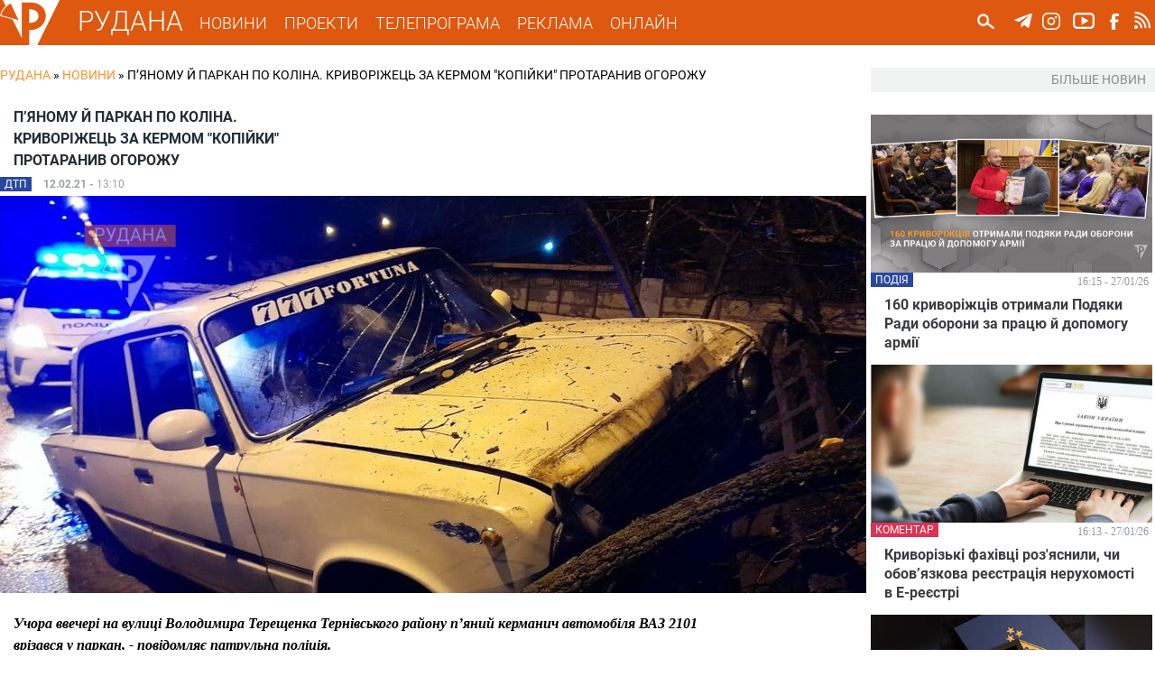

--- FILE ---
content_type: text/html; charset=utf-8
request_url: https://rudana.com.ua/news/pyanomu-y-parkan-po-kolina-kryvorizhec-za-kermom-kopiyky-protaranyv-ogorozhu
body_size: 11712
content:
<!DOCTYPE html PUBLIC "-//W3C//DTD XHTML+RDFa 1.0//EN"
  "http://www.w3.org/MarkUp/DTD/xhtml-rdfa-1.dtd">
<html xmlns="http://www.w3.org/1999/xhtml" xml:lang="uk" version="XHTML+RDFa 1.0" dir="ltr"
  xmlns:og="http://ogp.me/ns#"
  xmlns:content="http://purl.org/rss/1.0/modules/content/"
  xmlns:dc="http://purl.org/dc/terms/"
  xmlns:foaf="http://xmlns.com/foaf/0.1/"
  xmlns:rdfs="http://www.w3.org/2000/01/rdf-schema#"
  xmlns:sioc="http://rdfs.org/sioc/ns#"
  xmlns:sioct="http://rdfs.org/sioc/types#"
  xmlns:skos="http://www.w3.org/2004/02/skos/core#"
  xmlns:xsd="http://www.w3.org/2001/XMLSchema#">

<head profile="http://www.w3.org/1999/xhtml/vocab">
  <!--[if IE]><![endif]-->
<meta charset="utf-8" />
<meta name="viewport" content="width=device-width" />
<meta name="description" content="Учора ввечері на вулиці Володимира Терещенка Тернівського району п’яний керманич автомобіля ВАЗ 2101 врізався у паркан, - повідомляє патрульна поліція." />
<meta name="robots" content="follow, index" />
<meta name="keywords" content="Новини Кривого Рогу, ТРК Рудана, Рудана Кривий Ріг, Останні новини, Новости Кривого Рога, Кривой Рог, Телекомпания Рудана, События Кривого Рога, Новостные сюжеты" />
<meta name="news_keywords" content="Новини Кривого Рогу, ТРК Рудана, Рудана Кривий Ріг, Останні новини, Новости Кривого Рога, Кривой Рог, Телекомпания Рудана, События Кривого Рога, Новостные сюжеты" />
<meta name="rating" content="general" />
<link rel="image_src" href="https://rudana.com.ua/sites/default/files/styles/news_picture/public/news_images/149296000_3671702446258389_6206817159917323689_o.jpg" />
<link rel="canonical" href="https://rudana.com.ua/news/pyanomu-y-parkan-po-kolina-kryvorizhec-za-kermom-kopiyky-protaranyv-ogorozhu" />
<link rel="shortlink" href="https://rudana.com.ua/node/26796" />
<meta http-equiv="content-language" content="uk_UA" />
<meta name="geo.region" content="UA" />
<meta property="og:site_name" content="РУДАНА" />
<meta property="og:type" content="article" />
<meta property="og:title" content="П’яному й паркан по коліна. Криворіжець за кермом &quot;копійки&quot; протаранив огорожу" />
<meta property="og:url" content="https://rudana.com.ua/node/26796" />
<meta property="og:image" content="https://rudana.com.ua/sites/default/files/styles/news_picture/public/news_images/149296000_3671702446258389_6206817159917323689_o.jpg" />
<meta property="og:description" content="Учора ввечері на вулиці Володимира Терещенка Тернівського району п’яний керманич автомобіля ВАЗ 2101 врізався у паркан, - повідомляє патрульна поліція." />
<meta property="og:image:url" content="https://rudana.com.ua/sites/default/files/styles/news_picture/public/news_images/149296000_3671702446258389_6206817159917323689_o.jpg" />
<meta property="og:updated_time" content="2021-02-12T13:37:17+02:00" />
<meta property="og:image:secure_url" content="https://rudana.com.ua/sites/default/files/styles/news_picture/public/news_images/149296000_3671702446258389_6206817159917323689_o.jpg" />
<meta property="og:image:type" content="image/jpeg" />
<meta property="og:locality" content="uk_UA" />
<meta property="og:region" content="Dnipro" />
<meta property="og:country_name" content="Ukraine" />
<meta property="og:locale" content="uk_UA" />
<meta property="article:tag" content="11 лютого" />
<meta property="article:tag" content="на вулиці Володимира Терещенка" />
<meta property="article:tag" content="тернівський район" />
<meta property="article:tag" content="п’яний керманич" />
<meta property="article:tag" content="автомобіль ВАЗ 2101" />
<meta property="article:tag" content="врізався у паркан" />
<meta property="article:tag" content="Патрульна поліція" />
<meta property="article:tag" content="пьяный водитель" />
<meta property="article:tag" content="врезался в забор" />
<meta property="article:published_time" content="2021-02-12T13:10:01+02:00" />
<meta property="article:modified_time" content="2021-02-12T13:37:17+02:00" />
<meta name="dcterms.subject" content="11 лютого, на вулиці Володимира Терещенка, тернівський район, п’яний керманич, автомобіль ВАЗ 2101, врізався у паркан, Патрульна поліція, пьяный водитель, врезался в забор" />
<meta name="dcterms.title" content="П’яному й паркан по коліна. Криворіжець за кермом &quot;копійки&quot; протаранив огорожу" />
<meta name="dcterms.description" content="Учора ввечері на вулиці Володимира Терещенка Тернівського району п’яний керманич автомобіля ВАЗ 2101 врізався у паркан, - повідомляє патрульна поліція." />
<meta name="dcterms.date" content="2021-02-12T13:10+02:00" />
<meta name="dcterms.type" content="Text" />
<meta name="dcterms.format" content="text/html" />
<meta property="video:tag" content="11 лютого" />
<meta property="video:tag" content="на вулиці Володимира Терещенка" />
<meta property="video:tag" content="тернівський район" />
<meta property="video:tag" content="п’яний керманич" />
<meta property="video:tag" content="автомобіль ВАЗ 2101" />
<meta property="video:tag" content="врізався у паркан" />
<meta property="video:tag" content="Патрульна поліція" />
<meta property="video:tag" content="пьяный водитель" />
<meta property="video:tag" content="врезался в забор" />
<meta name="dcterms.identifier" content="https://rudana.com.ua/news/pyanomu-y-parkan-po-kolina-kryvorizhec-za-kermom-kopiyky-protaranyv-ogorozhu" />
<meta name="dcterms.language" content="uk" />
<link rel="shortcut icon" href="https://rudana.com.ua/sites/all/themes/rudana/favicon.ico" type="image/vnd.microsoft.icon" />
<link rel="icon" href="https://rudana.com.ua/sites/all/themes/rudana/rudana16.ico" sizes="16x16" />
<link rel="icon" href="https://rudana.com.ua/sites/all/themes/rudana/rudana32.ico" sizes="32x32" />
<link rel="icon" href="https://rudana.com.ua/sites/all/themes/rudana/rudana96.ico" sizes="96x96" />
<link rel="icon" href="https://rudana.com.ua/sites/all/themes/rudana/rudana192.ico" sizes="192x192" />
  <title>П’яному й паркан по коліна. Криворіжець за кермом "копійки" протаранив огорожу | РУДАНА</title>
  <link type="text/css" rel="stylesheet" href="/sites/default/files/advagg_css/css__0vXAx-feVddr7HAKcw_eL2St9HFeF7SD92eZDde8kcU__s-1OE2CnGqiH_0iCbx2_wodTbAMsdDSJafRqpvjtq7s__wagvfALrN7EbLh7y08yZjSHRR-kXj1onxaZisRWFxQI.css" media="all" />
<link type="text/css" rel="stylesheet" href="/sites/default/files/advagg_css/css__VPDFkXCOaYPfabMms8snDW8QpZ1wGr0NTwPIY9YVDyY__XI5-1t_4pBuxYW0uhM4cMqDcy681MfY07NVNsMTHS5g__wagvfALrN7EbLh7y08yZjSHRR-kXj1onxaZisRWFxQI.css" media="all" />
  <script src="/sites/default/files/advagg_js/js__2nu-f_-MK33dRIQaWIdLP84wUiGzIZwBgGaMto4f2kY__2pkqXjBO9pMF06nUvX11DkMECNCM7M-5Qm_bWm0bC9k__wagvfALrN7EbLh7y08yZjSHRR-kXj1onxaZisRWFxQI.js"></script>
<script src="/sites/default/files/advagg_js/js__MhTLPYUQdRSYGRlbqlgLWPGP67bCrYJ1oEUFf6KcNtk__zTSSa451c9xk7jJ8lg7qiSGl4J8eges-5fnGP9ud6CY__wagvfALrN7EbLh7y08yZjSHRR-kXj1onxaZisRWFxQI.js"></script>
<script src="/sites/default/files/advagg_js/js__rw06c1FohaaiTYhVKbOk9aPZeIut8tTFCkPdbOx46W0__eWjzi9dWZYnICyVzpqBff5bqVxtinZM6ddNmRudSRjA__wagvfALrN7EbLh7y08yZjSHRR-kXj1onxaZisRWFxQI.js"></script>
<script src="/sites/default/files/advagg_js/js__1Cc1251YyX0erOfZlB298rJtxp7GvwPb-sOsAIhY8qo__UKaYaoYXviDXVE5PB61cHui5PXDsOKCgAaJuwKafHnU__wagvfALrN7EbLh7y08yZjSHRR-kXj1onxaZisRWFxQI.js"></script>
<script src="/sites/default/files/advagg_js/js__4ewcecLcGb4hHf31rc_sTTC_9LCdNlnmwTk8aFpfMX8__7W0an4_WSQXG1Cn8spZyrDdX0e_ZmTwr_ukhpOKfe0c__wagvfALrN7EbLh7y08yZjSHRR-kXj1onxaZisRWFxQI.js"></script>
<script>
<!--//--><![CDATA[//><!--
jQuery.extend(Drupal.settings, {"basePath":"\/","pathPrefix":"","setHasJsCookie":0,"ajaxPageState":{"theme":"rudana","theme_token":"m3RGuLVGLQi7WX6gpzN_IQgTbvQR0W25SOWYZvrSCcM","jquery_version":"1.10","css":{"modules\/system\/system.base.css":1,"modules\/system\/system.menus.css":1,"modules\/system\/system.messages.css":1,"modules\/system\/system.theme.css":1,"misc\/ui\/jquery.ui.core.css":1,"misc\/ui\/jquery.ui.theme.css":1,"sites\/all\/modules\/views_slideshow\/views_slideshow.css":1,"modules\/comment\/comment.css":1,"sites\/all\/modules\/date\/date_api\/date.css":1,"sites\/all\/modules\/date\/date_popup\/themes\/datepicker.1.7.css":1,"sites\/all\/modules\/date\/date_repeat_field\/date_repeat_field.css":1,"modules\/field\/theme\/field.css":1,"modules\/node\/node.css":1,"modules\/user\/user.css":1,"sites\/all\/modules\/views\/css\/views.css":1,"sites\/all\/modules\/ckeditor\/css\/ckeditor.css":1,"sites\/all\/modules\/colorbox\/styles\/plain\/colorbox_style.css":1,"sites\/all\/modules\/ctools\/css\/ctools.css":1,"sites\/all\/modules\/ctools\/css\/modal.css":1,"sites\/all\/modules\/modal_forms\/css\/modal_forms_popup.css":1,"sites\/all\/libraries\/jscrollpane\/jquery.jscrollpane.css":1,"sites\/all\/modules\/views_slideshow\/views_slideshow_controls_text.css":1,"sites\/all\/modules\/views_slideshow\/contrib\/views_slideshow_cycle\/views_slideshow_cycle.css":1,"sites\/all\/modules\/responsive_menus\/styles\/meanMenu\/meanmenu.min.css":1,"sites\/all\/modules\/ajax_loader\/css\/throbber-general.css":1,"sites\/all\/modules\/ajax_loader\/css\/double-bounce.css":1,"sites\/all\/themes\/rudana\/style.css":1,"sites\/all\/themes\/rudana\/media.css":1},"js":{"sites\/all\/modules\/views_infinite_scroll\/views-infinite-scroll.js":1,"sites\/all\/modules\/ajax_loader\/js\/ajax-loader.js":1,"sites\/all\/modules\/jquery_update\/replace\/jquery\/1.10\/jquery.min.js":1,"misc\/jquery-extend-3.4.0.js":1,"misc\/jquery-html-prefilter-3.5.0-backport.js":1,"misc\/jquery.once.js":1,"misc\/drupal.js":1,"sites\/all\/modules\/jquery_update\/replace\/ui\/ui\/minified\/jquery.ui.core.min.js":1,"sites\/all\/modules\/jquery_update\/replace\/ui\/external\/jquery.cookie.js":1,"sites\/all\/modules\/jquery_update\/replace\/misc\/jquery.form.min.js":1,"sites\/all\/modules\/views_slideshow\/js\/views_slideshow.js":1,"misc\/ajax.js":1,"sites\/all\/modules\/jquery_update\/js\/jquery_update.js":1,"public:\/\/languages\/uk_DSNbSZxJ3XPuVhDTfkW_-tX7-FaRHwyoCCs6ZQHYnFU.js":1,"sites\/all\/libraries\/colorbox\/jquery.colorbox-min.js":1,"sites\/all\/modules\/colorbox\/js\/colorbox.js":1,"sites\/all\/modules\/colorbox\/styles\/plain\/colorbox_style.js":1,"misc\/progress.js":1,"sites\/all\/modules\/ctools\/js\/modal.js":1,"sites\/all\/modules\/modal_forms\/js\/modal_forms_popup.js":1,"sites\/all\/libraries\/jscrollpane\/jquery.mousewheel.js":1,"sites\/all\/libraries\/jscrollpane\/mwheelIntent.js":1,"sites\/all\/libraries\/jscrollpane\/jquery.jscrollpane.min.js":1,"sites\/all\/modules\/scrollbar\/scrollbar.js":1,"sites\/all\/modules\/views\/js\/base.js":1,"sites\/all\/libraries\/jquery.cycle\/jquery.cycle.all.js":1,"sites\/all\/modules\/views_slideshow\/contrib\/views_slideshow_cycle\/js\/views_slideshow_cycle.js":1,"sites\/all\/modules\/disqus\/disqus.js":1,"sites\/all\/modules\/views\/js\/ajax_view.js":1,"sites\/all\/modules\/responsive_menus\/styles\/meanMenu\/jquery.meanmenu.min.js":1,"sites\/all\/modules\/responsive_menus\/styles\/meanMenu\/responsive_menus_mean_menu.js":1,"sites\/all\/themes\/rudana\/js\/custom.js":1}},"colorbox":{"transition":"none","speed":"350","opacity":"0.85","slideshow":false,"slideshowAuto":true,"slideshowSpeed":"2500","slideshowStart":"start slideshow","slideshowStop":"stop slideshow","current":"{current} \u0437 {total}","previous":"\u00ab \u041f\u043e\u043f\u0435\u0440\u0435\u0434\u043d\u0454","next":"\u041d\u0430\u0441\u0442\u0443\u043f\u043d\u0435 \u00bb","close":"\u0417\u0430\u043a\u0440\u0438\u0442\u0438","overlayClose":true,"returnFocus":true,"maxWidth":"98%","maxHeight":"98%","initialWidth":"300","initialHeight":"250","fixed":true,"scrolling":true,"mobiledetect":true,"mobiledevicewidth":"880px","file_public_path":"\/sites\/default\/files","specificPagesDefaultValue":"admin*\nimagebrowser*\nimg_assist*\nimce*\nnode\/add\/*\nnode\/*\/edit\nprint\/*\nprintpdf\/*\nsystem\/ajax\nsystem\/ajax\/*"},"CToolsModal":{"loadingText":"\u0417\u0430\u0432\u0430\u043d\u0442\u0430\u0436\u0435\u043d\u043d\u044f...","closeText":"Close Window","closeImage":"\u003Cimg typeof=\u0022foaf:Image\u0022 src=\u0022https:\/\/rudana.com.ua\/sites\/all\/modules\/ctools\/images\/icon-close-window.png\u0022 alt=\u0022Close window\u0022 title=\u0022Close window\u0022 \/\u003E","throbber":"\u003Cimg typeof=\u0022foaf:Image\u0022 src=\u0022https:\/\/rudana.com.ua\/sites\/all\/modules\/ctools\/images\/throbber.gif\u0022 alt=\u0022\u0417\u0430\u0432\u0430\u043d\u0442\u0430\u0436\u0435\u043d\u043d\u044f\u0022 title=\u0022\u0417\u0430\u0432\u0430\u043d\u0442\u0430\u0436\u0435\u043d\u043d\u044f...\u0022 \/\u003E"},"modal-popup-small":{"modalSize":{"type":"fixed","width":300,"height":300},"modalOptions":{"opacity":0.5,"background":"#FFF"},"animation":"fadeIn","modalTheme":"ModalFormsPopup","throbber":"\u003Cimg typeof=\u0022foaf:Image\u0022 src=\u0022https:\/\/rudana.com.ua\/sites\/all\/modules\/modal_forms\/images\/loading_animation.gif\u0022 alt=\u0022\u0417\u0430\u0432\u0430\u043d\u0442\u0430\u0436\u0435\u043d\u043d\u044f...\u0022 title=\u0022\u0417\u0430\u0432\u0430\u043d\u0442\u0430\u0436\u0435\u043d\u043d\u044f\u0022 \/\u003E","closeText":"\u0417\u0430\u043a\u0440\u0438\u0442\u0438"},"modal-popup-medium":{"modalSize":{"type":"fixed","width":480,"height":800},"modalOptions":{"opacity":0.5,"background":"#FFF"},"animation":"fadeIn","modalTheme":"ModalFormsPopup","throbber":"\u003Cimg typeof=\u0022foaf:Image\u0022 src=\u0022https:\/\/rudana.com.ua\/sites\/all\/modules\/modal_forms\/images\/loading_animation.gif\u0022 alt=\u0022\u0417\u0430\u0432\u0430\u043d\u0442\u0430\u0436\u0435\u043d\u043d\u044f...\u0022 title=\u0022\u0417\u0430\u0432\u0430\u043d\u0442\u0430\u0436\u0435\u043d\u043d\u044f\u0022 \/\u003E","closeText":"\u0417\u0430\u043a\u0440\u0438\u0442\u0438"},"modal-popup-large":{"modalSize":{"type":"scale","width":0.8,"height":0.8},"modalOptions":{"opacity":0.5,"background":"#FFF"},"animation":"fadeIn","modalTheme":"ModalFormsPopup","throbber":"\u003Cimg typeof=\u0022foaf:Image\u0022 src=\u0022https:\/\/rudana.com.ua\/sites\/all\/modules\/modal_forms\/images\/loading_animation.gif\u0022 alt=\u0022\u0417\u0430\u0432\u0430\u043d\u0442\u0430\u0436\u0435\u043d\u043d\u044f...\u0022 title=\u0022\u0417\u0430\u0432\u0430\u043d\u0442\u0430\u0436\u0435\u043d\u043d\u044f\u0022 \/\u003E","closeText":"\u0417\u0430\u043a\u0440\u0438\u0442\u0438"},"scrollbar":{"element":".news-sidebar","showArrows":"false","mouseWheelSpeed":"20","arrowButtonSpeed":"10","arrowRepeatFreq":"100","horizontialGutter":"5","verticalGutter":"5","verticalDragMinHeight":"0","verticalDragMaxHeight":"80","verticalDragMinWidth":"0","verticalDragMaxWidth":"99999","horizontialDragMinHeight":"0","horizontialDragMaxHeight":"99999","horizontialDragMinWidth":"0","horizontialDragMaxWidth":"99999","arrowScrollOnHover":"false","verticalArrowPositions":"split","horizontialArrowPositions":"split","autoReinitialise":"false","autoReinitialiseDelay":"500"},"urlIsAjaxTrusted":{"\/search":true,"\/views\/ajax":true},"viewsSlideshow":{"sliders-slider_top_1":{"methods":{"goToSlide":["viewsSlideshowPager","viewsSlideshowSlideCounter","viewsSlideshowCycle"],"nextSlide":["viewsSlideshowPager","viewsSlideshowSlideCounter","viewsSlideshowCycle"],"pause":["viewsSlideshowControls","viewsSlideshowCycle"],"play":["viewsSlideshowControls","viewsSlideshowCycle"],"previousSlide":["viewsSlideshowPager","viewsSlideshowSlideCounter","viewsSlideshowCycle"],"transitionBegin":["viewsSlideshowPager","viewsSlideshowSlideCounter"],"transitionEnd":[]},"paused":0},"news_highlighted-newsslider_1":{"methods":{"goToSlide":["viewsSlideshowPager","viewsSlideshowSlideCounter","viewsSlideshowCycle"],"nextSlide":["viewsSlideshowPager","viewsSlideshowSlideCounter","viewsSlideshowCycle"],"pause":["viewsSlideshowControls","viewsSlideshowCycle"],"play":["viewsSlideshowControls","viewsSlideshowCycle"],"previousSlide":["viewsSlideshowPager","viewsSlideshowSlideCounter","viewsSlideshowCycle"],"transitionBegin":["viewsSlideshowPager","viewsSlideshowSlideCounter"],"transitionEnd":[]},"paused":0},"sliders-slider_bot_1":{"methods":{"goToSlide":["viewsSlideshowPager","viewsSlideshowSlideCounter","viewsSlideshowCycle"],"nextSlide":["viewsSlideshowPager","viewsSlideshowSlideCounter","viewsSlideshowCycle"],"pause":["viewsSlideshowControls","viewsSlideshowCycle"],"play":["viewsSlideshowControls","viewsSlideshowCycle"],"previousSlide":["viewsSlideshowPager","viewsSlideshowSlideCounter","viewsSlideshowCycle"],"transitionBegin":["viewsSlideshowPager","viewsSlideshowSlideCounter"],"transitionEnd":[]},"paused":0}},"viewsSlideshowControls":{"sliders-slider_top_1":{"top":{"type":"viewsSlideshowControlsText"}},"news_highlighted-newsslider_1":{"top":{"type":"viewsSlideshowControlsText"}},"sliders-slider_bot_1":{"top":{"type":"viewsSlideshowControlsText"}}},"viewsSlideshowCycle":{"#views_slideshow_cycle_main_sliders-slider_top_1":{"num_divs":1,"id_prefix":"#views_slideshow_cycle_main_","div_prefix":"#views_slideshow_cycle_div_","vss_id":"sliders-slider_top_1","effect":"fade","transition_advanced":1,"timeout":7000,"speed":700,"delay":0,"sync":1,"random":0,"pause":1,"pause_on_click":0,"play_on_hover":0,"action_advanced":0,"start_paused":0,"remember_slide":0,"remember_slide_days":1,"pause_in_middle":0,"pause_when_hidden":0,"pause_when_hidden_type":"full","amount_allowed_visible":"","nowrap":0,"pause_after_slideshow":0,"fixed_height":1,"items_per_slide":1,"wait_for_image_load":1,"wait_for_image_load_timeout":3000,"cleartype":0,"cleartypenobg":0,"advanced_options":"{}"},"#views_slideshow_cycle_main_news_highlighted-newsslider_1":{"num_divs":3,"id_prefix":"#views_slideshow_cycle_main_","div_prefix":"#views_slideshow_cycle_div_","vss_id":"news_highlighted-newsslider_1","effect":"fade","transition_advanced":0,"timeout":5000,"speed":700,"delay":0,"sync":1,"random":0,"pause":1,"pause_on_click":0,"play_on_hover":0,"action_advanced":0,"start_paused":0,"remember_slide":0,"remember_slide_days":1,"pause_in_middle":0,"pause_when_hidden":0,"pause_when_hidden_type":"full","amount_allowed_visible":"","nowrap":0,"pause_after_slideshow":0,"fixed_height":1,"items_per_slide":1,"wait_for_image_load":1,"wait_for_image_load_timeout":3000,"cleartype":0,"cleartypenobg":0,"advanced_options":"{}"},"#views_slideshow_cycle_main_sliders-slider_bot_1":{"num_divs":2,"id_prefix":"#views_slideshow_cycle_main_","div_prefix":"#views_slideshow_cycle_div_","vss_id":"sliders-slider_bot_1","effect":"fade","transition_advanced":1,"timeout":8000,"speed":700,"delay":0,"sync":1,"random":0,"pause":1,"pause_on_click":0,"play_on_hover":0,"action_advanced":0,"start_paused":0,"remember_slide":0,"remember_slide_days":1,"pause_in_middle":0,"pause_when_hidden":0,"pause_when_hidden_type":"full","amount_allowed_visible":"","nowrap":0,"pause_after_slideshow":0,"fixed_height":1,"items_per_slide":1,"wait_for_image_load":1,"wait_for_image_load_timeout":3000,"cleartype":0,"cleartypenobg":0,"advanced_options":"{}"}},"disqusComments":null,"views_infinite_scroll":{"img_path":"https:\/\/rudana.com.ua\/sites\/all\/modules\/views_infinite_scroll\/images\/ajax-loader.gif","scroll_threshold":200},"views":{"ajax_path":"\/views\/ajax","ajaxViews":{"views_dom_id:55b114a833f90f901db7798abb253f1d":{"view_name":"news_highlighted","view_display_id":"etc","view_args":"","view_path":"node\/26796","view_base_path":"news","view_dom_id":"55b114a833f90f901db7798abb253f1d","pager_element":0},"views_dom_id:49f8c6d9cd5d695b8e1dac0a8bd9b43f":{"view_name":"videos","view_display_id":"video_etc","view_args":"","view_path":"node\/26796","view_base_path":"cey_den","view_dom_id":"49f8c6d9cd5d695b8e1dac0a8bd9b43f","pager_element":0},"views_dom_id:72cb4c6c2d3254f610be8bb31321a8d4":{"view_name":"news_highlighted","view_display_id":"etc_sidebar","view_args":"26796","view_path":"node\/26796","view_base_path":"news","view_dom_id":"72cb4c6c2d3254f610be8bb31321a8d4","pager_element":0}}},"responsive_menus":[{"selectors":"#mobile-menu","container":"body","trigger_txt":"\u003Cspan \/\u003E\u003Cspan \/\u003E\u003Cspan \/\u003E","close_txt":"\u003Cspan \/\u003E","close_size":"18px","position":"right","media_size":"880","show_children":"1","expand_children":"1","expand_txt":"\u25bc","contract_txt":"\u25b2","remove_attrs":"1","responsive_menus_style":"mean_menu"}],"ajaxThrobber":{"markup":"\u003Cdiv class=\u0022ajax-throbber sk-double-bounce\u0022\u003E\n                \u003Cdiv class=\u0022sk-child sk-double-bounce1\u0022\u003E\u003C\/div\u003E\n                \u003Cdiv class=\u0022sk-child sk-double-bounce2\u0022\u003E\u003C\/div\u003E\n            \u003C\/div\u003E","hideAjaxMessage":1}});
//--><!]]>
</script>
</head>
<body class="html not-front not-logged-in one-sidebar sidebar-first page-node page-node- page-node-26796 node-type-news i18n-uk" >
  <div id="skip-link">
    <a href="#main-content" class="element-invisible element-focusable">Перейти до основного матеріалу</a>
  </div>
    <!-- Global site tag (gtag.js) - Google Analytics -->
<script async src="https://www.googletagmanager.com/gtag/js?id=UA-90549639-1"></script>
<script>
  window.dataLayer = window.dataLayer || [];
  function gtag(){dataLayer.push(arguments);}
  gtag('js', new Date());

  gtag('config', 'UA-90549639-1');
</script>

<div id="header_wrapper">	
    <header id="header" role="banner">
					<div id="logo">
				<a href="/" title="Головна"><img src="https://rudana.com.ua/sites/all/themes/rudana/logo.png"/></a>
			</div>
				<a href="/" title="Головна" id="site-title">РУДАНА</a>

		<!-- Main-menu -->
		<nav id="main-menu"  role="navigation">
			<div class="menu-navigation-container">
				<ul class="menu"><li class="first expanded"><a href="/news" title="">НОВИНИ</a><ul class="menu"><li class="first leaf"><a href="/cey_den" title="">ЦЕЙ ДЕНЬ</a></li>
<li class="last leaf"><a href="/projects/postfaktum" title="">ПОСТФАКТУМ</a></li>
</ul></li>
<li class="leaf"><a href="/projects" title="">ПРОЕКТИ</a></li>
<li class="leaf"><a href="/tvprogram" title="">ТЕЛЕПРОГРАМА</a></li>
<li class="leaf"><a href="/reklama">РЕКЛАМА</a></li>
<li class="last leaf"><a href="/online">ОНЛАЙН</a></li>
</ul>			</div>
			<div class="clear"></div>
		</nav>
		<nav id="mobile-menu"  role="navigation">
			<div class="mobile-menu-navigation-container">
				<ul class="menu"><li class="first expanded"><a href="/news" title="">НОВИНИ</a><ul class="menu"><li class="first leaf"><a href="/cey_den" title="">ЦЕЙ ДЕНЬ</a></li>
<li class="last leaf"><a href="/projects/postfaktum" title="">ПОСТФАКТУМ</a></li>
</ul></li>
<li class="leaf"><a href="/projects" title="">ПРОЕКТИ</a></li>
<li class="leaf"><a href="/tvprogram" title="">ТЕЛЕПРОГРАМА</a></li>
<li class="leaf"><a href="/reklama">РЕКЛАМА</a></li>
<li class="last leaf"><a href="/online">ОНЛАЙН</a></li>
</ul>				<div id="search_form_mobile">
					  <div class="region region-search-header">
    <div id="block-views-exp-search-page-search" class="block block-views">

    
  <div class="content">
    <form action="/search" method="get" id="views-exposed-form-search-page-search" accept-charset="UTF-8"><div><div class="views-exposed-form">
  <div class="views-exposed-widgets clearfix">
          <div id="edit-search-api-wrapper" class="views-exposed-widget views-widget-filter-search_api_views_fulltext">
                        <div class="views-widget">
          <div class="form-item form-type-textfield form-item-search-api">
 <input onblur="this.value=&quot;Пошук...&quot;" onfocus="this.value=&quot;&quot;" autocomplete="off" type="text" id="edit-search-api" name="search_api" value="Пошук..." size="24" maxlength="128" class="form-text required" />
</div>
        </div>
              </div>
                    <div class="views-exposed-widget views-submit-button">
      <input type="image" id="edit-submit" name="" value="Пошук..." src="/sites/all/themes/rudana/images/search.png" class="form-submit" />    </div>
      </div>
</div>
</div></form>  </div>
</div>
  </div>
				</div>
			</div>
			<div class="clear"></div>
		</nav>
		
		<!-- Main-menu End -->
		
	 	<!-- Social Links -->
					<div class="social-icons">
				<ul>
					<li><a href="https://t.me/rudanatv" target="_blank" rel="me" alt="ТРК Рудана у Telegram"><div class="social_icon" id="tg_ico"></div></a></li>
					<li><a href="https://www.instagram.com/tvrudana" target="_blank" rel="me" alt="ТРК Рудана у Instagram"><div class="social_icon" id="instagram_ico"></div></a></li>
					<li><a href="https://www.youtube.com/channel/UC0VszJ_l-rPEBR5-lA4DLTQ" target="_blank" rel="me" alt="Канал на Youtube"><div class="social_icon" id="youtube_ico"></div></a></li>
					</a></li>
					<li><a href="https://www.facebook.com/tvrudana/" target="_blank" rel="me" alt="ТРК Рудана у Facebook"><div class="social_icon" id="facebook_ico"></div></a></li>
					</a></li>
					<li><a href="/rss.xml" target="_blank" rel="me"><div class="social_icon" id="rss_ico"></div></a></li>
				</ul>
			</div>
				<!-- Social Links End -->
		
		
				<!-- Search -->
			<div id="search_form">
				  <div class="region region-search-header">
      <div class="region region-search-header">
    <div id="block-views-exp-search-page-search" class="block block-views">

    
  <div class="content">
    <form action="/search" method="get" id="views-exposed-form-search-page-search" accept-charset="UTF-8"><div><div class="views-exposed-form">
  <div class="views-exposed-widgets clearfix">
          <div id="edit-search-api-wrapper" class="views-exposed-widget views-widget-filter-search_api_views_fulltext">
                        <div class="views-widget">
          <div class="form-item form-type-textfield form-item-search-api">
 <input onblur="this.value=&quot;Пошук...&quot;" onfocus="this.value=&quot;&quot;" autocomplete="off" type="text" id="edit-search-api" name="search_api" value="Пошук..." size="24" maxlength="128" class="form-text required" />
</div>
        </div>
              </div>
                    <div class="views-exposed-widget views-submit-button">
      <input type="image" id="edit-submit" name="" value="Пошук..." src="/sites/all/themes/rudana/images/search.png" class="form-submit" />    </div>
      </div>
</div>
</div></form>  </div>
</div>
  </div>
  </div>
			</div>
		<!-- Search End -->
				
		
    </header>
</div>

<div id="top_region_wrapper">
	<div id="top_region">
			</div>
</div>


<!-- Main Content Section -->
<div id="content_wrapper">
	<div class="container">
		<div id="content_holder">
		
			<!-- BC -->

						<div id="breadcrumb"><h2 class="element-invisible">Ви є тут</h2><div class="breadcrumb" xmlns:v="http://rdf.data-vocabulary.org/#"><span class="inline odd first" typeof="v:Breadcrumb"><a href="https://rudana.com.ua/" rel="v:url" property="v:title">РУДАНА</a></span> <span class="delimiter">»</span> <span class="inline even" typeof="v:Breadcrumb"><a href="https://rudana.com.ua/news" rel="v:url" property="v:title">Новини</a></span> <span class="delimiter">»</span> <span class="inline odd last" typeof="v:Breadcrumb">П’яному й паркан по коліна. Криворіжець за кермом &quot;копійки&quot; протаранив огорожу</span></div></div>
			
			<!-- /BC/ -->

				
							 
					<div class="main_content">
													<div class="tabs">
															</div>
												  <div class="region region-content">
    <div id="block-system-main" class="block block-system">

    
  <div class="content">
    
	<div class="node_news">
				<h1 class="node_title">
			П’яному й паркан по коліна. Криворіжець за кермом &quot;копійки&quot; протаранив огорожу		</h1>
		<div style="display: block;">
			<span class="mark" style="background-color: #2a48a0;"><div class="field field-name-field-mark field-type-list-text field-label-hidden"><div class="field-items"><div class="field-item even">ДТП</div></div></div></span>
			<span class="node_date">
				12.02.21 - </span>
			<span class="node_time">
				13:10			</span>
		</div>
		<div class="node_image"><div class="field field-name-field-news-image field-type-image field-label-hidden"><div class="field-items"><div class="field-item even"><img typeof="foaf:Image" src="https://rudana.com.ua/sites/default/files/styles/news_picture/public/news_images/149296000_3671702446258389_6206817159917323689_o.jpg?itok=mr7pIf6-" width="960" height="440" alt="" /></div></div></div></div>
		<div class="node_text_teaser"><div class="field field-name-body field-type-text-with-summary field-label-hidden"><div class="field-items"><div class="field-item even" property="content:encoded"><p>Учора ввечері на вулиці Володимира Терещенка Тернівського району п’яний керманич автомобіля ВАЗ 2101 врізався у паркан, - повідомляє патрульна поліція.</p>
</div></div></div></div>
		<div class="node_text"><div class="field field-name-body field-type-text-with-summary field-label-hidden"><div class="field-items"><div class="field-item even" property="content:encoded"><p>Водій ледь тримався на ногах. Чоловік одразу зізнався, що перед тим, як сісти за кермо, добряче хильнув оковитої. Драгер показав 3,56 проміле, що у 17 разів перевищує допустиму норму.</p>
<p> </p>
<p> </p>
<p>Чоловік, зрозумівши, що накоїв, божився патрульним, що більше напідпитку за кермо не сяде.</p>
<p> </p>
<p> </p>
<p>Але не тільки у цьому була його вина. Як виявилось, криворіжець кермував без водійського посвідчення та мав тимчасове обмеження на керування транспортним засобом. </p>
<p> </p>
<p> </p>
<p>Патрульні склали на горе-водія протоколи за порушення ПДР і винесли постанови за керування транспортним засобом особою, яка не має права керування.</p>
<p> </p>
<p>
 <br />
На щастя, у ДТП ніхто, крім паркана, не постраждав. </p>
<p> </p>
<p> </p>
<p>Фото патрульної поліції.</p>
<p><img alt="" src="/sites/default/files/styles/full_size_gal/public/inline/images/148707849_3671702442925056_8192926741606132334_n_0.jpg?itok=E8kGIOKf" /> <img alt="" src="/sites/default/files/styles/full_size_gal/public/inline/images/149486515_3671702562925044_7872068825235882884_n_0.jpg?itok=m6bas9PZ" /></p>
<p> </p>
</div></div></div></div>
		<div class="node_text"><p>«Дізнавайтесь про новини міста першими! Підписуйтесь на наш <a href="https://t.me/rudanatv">Telegram!</a>»</p></div>
		
				<h3 class="similar_news_caption">Читайте також:</h3>
				  <div class="region region-before-comments">
    <div id="block-views-news-highlighted-similar-news" class="block block-views">

    
  <div class="content">
    <div class="view view-news-highlighted view-id-news_highlighted view-display-id-similar_news news-etc view-dom-id-a7c43c66fe8b459cc0b6eb47a74bbdca">
        
  
  
      <div class="view-content">
        <div class="views-row views-row-1 views-row-odd views-row-first">
    	
<div class="similar_news">
		<h3 class="similar_news_caption"><a href="/news/vypyly-y-pochubylys-u-kryvomu-rozi-36-richnyy-cholovik-porizav-svogo-tovarysha">Випили й почубились. У Кривому Розі 36-річний чоловік порізав свого товариша</a></h3></div>

  </div>
  <div class="views-row views-row-2 views-row-even">
    	
<div class="similar_news">
		<h3 class="similar_news_caption"><a href="/news/pyanomu-parkany-po-kolina-u-kryvomu-rozi-vodiy-vletiv-u-parkan-na-vul-girnykiv">П&#039;яному паркани - по коліна. У Кривому Розі водій влетів у паркан на вул. Гірників</a></h3></div>

  </div>
  <div class="views-row views-row-3 views-row-odd views-row-last">
    	
<div class="similar_news">
		<h3 class="similar_news_caption"><a href="/news/pyanomu-i-zabor-po-kolena-krivorozhanin-za-rulem-kopeyki-protaranil-ograzhdenie">Пьяному и забор по колена. Криворожанин за рулем «копейки» протаранил ограждение</a></h3></div>

  </div>
    </div>
  
  
  
  
  
  
</div>  </div>
</div>
  </div>
				<div class="clear"></div>

								<div class="field field-name-field-tag field-type-taxonomy-term-reference field-label-hidden"><div class="field-items"><div class="field-item even"><a href="/tags/11-lyutogo" typeof="skos:Concept" property="rdfs:label skos:prefLabel" datatype="">11 лютого</a></div><div class="field-item odd"><a href="/tags/na-vulici-volodimira-tereshchenka" typeof="skos:Concept" property="rdfs:label skos:prefLabel" datatype="">на вулиці Володимира Терещенка</a></div><div class="field-item even"><a href="/tags/ternivskiy-rayon" typeof="skos:Concept" property="rdfs:label skos:prefLabel" datatype="">тернівський район</a></div><div class="field-item odd"><a href="/tags/pyaniy-kermanich" typeof="skos:Concept" property="rdfs:label skos:prefLabel" datatype="">п’яний керманич</a></div><div class="field-item even"><a href="/tags/avtomobil-vaz-2101" typeof="skos:Concept" property="rdfs:label skos:prefLabel" datatype="">автомобіль ВАЗ 2101</a></div><div class="field-item odd"><a href="/tags/vrizavsya-u-parkan" typeof="skos:Concept" property="rdfs:label skos:prefLabel" datatype="">врізався у паркан</a></div><div class="field-item even"><a href="/tags/patrulna-policiya" typeof="skos:Concept" property="rdfs:label skos:prefLabel" datatype="">Патрульна поліція</a></div><div class="field-item odd"><a href="/tags/pyanyy-voditel" typeof="skos:Concept" property="rdfs:label skos:prefLabel" datatype="">пьяный водитель</a></div><div class="field-item even"><a href="/tags/vrezalsya-v-zabor" typeof="skos:Concept" property="rdfs:label skos:prefLabel" datatype="">врезался в забор</a></div></div></div>		<div class="clear"></div>
					</div>

  </div>
</div>
  </div>
					</div>
					
				
		</div>
		<!-- Right Sidebar -->
		 
			<aside id="sidebar" role="complementary">
				  <div class="region region-sidebar-first">
    <div id="block-views-news-highlighted-etc-sidebar" class="block block-views">

    <h2>БІЛЬШЕ НОВИН</h2>
  
  <div class="content">
    <div class="view view-news-highlighted view-id-news_highlighted view-display-id-etc_sidebar news-etc view-dom-id-72cb4c6c2d3254f610be8bb31321a8d4">
        
  
  
      <div class="view-content">
        <div class="views-row views-row-1 views-row-odd views-row-first">
    						
<div class="news_item" id="side_node">
		<div class="img_teaser"><a href="/news/160-kryvorizhciv-otrymaly-podyaky-rady-oborony-za-pracyu-y-dopomogu-armiyi"><img typeof="foaf:Image" src="https://rudana.com.ua/sites/default/files/styles/thumb-copy/public/news_images/photo_2026-01-27_16-09-03.jpg?itok=lp4jzn59" width="889" height="500" alt="" /></a></div>
		<div style="display: block; position: relative;">
		<h3 class="hl_news_caption"><a href="/news/160-kryvorizhciv-otrymaly-podyaky-rady-oborony-za-pracyu-y-dopomogu-armiyi">160 криворіжців отримали Подяки Ради оборони за працю й допомогу армії</a></h3>					<span class="mark_l" style="background-color: #2a48a0;">ПОДІЯ</span>
			
		<span class="created_n">16:15 - 27/01/26</span>		</div>
</div>

  </div>
  <div class="views-row views-row-2 views-row-even">
    						
<div class="news_item" id="side_node">
		<div class="img_teaser"><a href="/news/kryvorizki-fahivci-rozyasnyly-chy-obovyazkova-reyestraciya-neruhomosti-v-e-reyestri"><img typeof="foaf:Image" src="https://rudana.com.ua/sites/default/files/styles/thumb-copy/public/news_images/ny45uen6y454yfu.png?itok=LnzNsHtR" width="889" height="500" alt="" /></a></div>
		<div style="display: block; position: relative;">
		<h3 class="hl_news_caption"><a href="/news/kryvorizki-fahivci-rozyasnyly-chy-obovyazkova-reyestraciya-neruhomosti-v-e-reyestri">Криворізькі фахівці роз&#039;яснили, чи обов’язкова реєстрація нерухомості в Е-реєстрі</a></h3>					<span class="mark_l" style="background-color: #de3353;">КОМЕНТАР</span>
			
		<span class="created_n">16:13 - 27/01/26</span>		</div>
</div>

  </div>
  <div class="views-row views-row-3 views-row-odd">
    						
<div class="news_item" id="side_node">
		<div class="img_teaser"><a href="/news/17-brygada-otrymala-zirku-vdyachnosti-vid-fk-dynamo-kyyiv"><img typeof="foaf:Image" src="https://rudana.com.ua/sites/default/files/styles/thumb-copy/public/news_images/photo_2026-01-27_15-57-45.jpg?itok=esl_KwyS" width="889" height="500" alt="" /></a></div>
		<div style="display: block; position: relative;">
		<h3 class="hl_news_caption"><a href="/news/17-brygada-otrymala-zirku-vdyachnosti-vid-fk-dynamo-kyyiv">17-а бригада отримала «Зірку вдячності» від ФК «Динамо» Київ</a></h3>					<span class="mark_l" style="background-color: #6f3bc0;">ВІЙСЬКОВІ</span>
			
		<span class="created_n">16:01 - 27/01/26</span>		</div>
</div>

  </div>
  <div class="views-row views-row-4 views-row-even">
    						
<div class="news_item" id="side_node">
		<div class="img_teaser"><a href="/news/u-kryvomu-rozi-dlya-viyskovyh-vystupyly-kolektyv-ibash-ta-orkestr-uv-pivden"><img typeof="foaf:Image" src="https://rudana.com.ua/sites/default/files/styles/thumb-copy/public/news_images/photo_2026-01-26_17-12-56_4.jpg?itok=rAqtTvrK" width="889" height="500" alt="" /></a></div>
		<div style="display: block; position: relative;">
		<h3 class="hl_news_caption"><a href="/news/u-kryvomu-rozi-dlya-viyskovyh-vystupyly-kolektyv-ibash-ta-orkestr-uv-pivden">У Кривому Розі для військових виступили колектив «ІБАШ» та оркестр УВ &quot;Південь&quot;</a></h3>					<span class="mark_l" style="background-color: #8bb01c;">ВІЙСЬКОВІ</span>
			
		<span class="created_n">15:06 - 27/01/26</span>		</div>
</div>

  </div>
  <div class="views-row views-row-5 views-row-odd views-row-last">
    						
<div class="news_item" id="side_node">
		<div class="img_teaser"><a href="/news/u-kryvomu-rozi-znovu-roztroshchyly-sklyanyy-zupynkovyy-pavilyon"><img typeof="foaf:Image" src="https://rudana.com.ua/sites/default/files/styles/thumb-copy/public/news_images/622389158_4389377037964762_8777166558880816139_n.jpg?itok=QcR98irz" width="889" height="500" alt="" /></a></div>
		<div style="display: block; position: relative;">
		<h3 class="hl_news_caption"><a href="/news/u-kryvomu-rozi-znovu-roztroshchyly-sklyanyy-zupynkovyy-pavilyon">У Кривому Розі знову розтрощили скляний зупинковий павільйон</a></h3>					<span class="mark_l" style="background-color: #c63140;">ПОДІЯ</span>
			
		<span class="created_n">14:49 - 27/01/26</span>		</div>
</div>

  </div>
    </div>
  
      <ul class="pager pager--infinite-scroll ">
  <li class="pager__item">
    <a href="/news/pyanomu-y-parkan-po-kolina-kryvorizhec-za-kermom-kopiyky-protaranyv-ogorozhu?page=1">БІЛЬШЕ НОВИН</a>  </li>
</ul>
  
  
  
  
  
</div>  </div>
</div>
  </div>
		
			</aside>
				<!-- Right Sidebar End -->
	</div>
	<div class="clear"></div>
</div>
<!-- Main Content Section End -->
<div class="clear"></div>
<div id="footer_wrapper">
	<div id="footer">
		<div class="cr">
				<div id="footer_links">
					<h2>ІНФОРМАЦІЯ</h2>
						<ul class="menu"><li class="first leaf"><a href="https://prozorro.gov.ua/search/plan?edrpou=19438354" title="">ЗАКУПІВЛІ</a></li>
<li class="leaf"><a href="https://rudana.com.ua/files/inf_post_KMU.docx" title="">ІНФОРМАЦІЯ НА ВИКОНАННЯ ПОСТАНОВИ КМУ № 1266</a></li>
<li class="leaf"><a href="https://rudana.com.ua/files/statut.pdf" title="">РЕДАКЦІЙНИЙ СТАТУТ</a></li>
<li class="leaf"><a href="https://rudana.com.ua/files/structura_vlasnosti_2025.pdf" title="">СТРУКТУРА ВЛАСНОСТІ</a></li>
<li class="leaf"><a href="https://rudana.com.ua/files/kinceviy_beneficiar.pdf" title="">ВІДОМОСТІ ПРО КІНЦЕВИХ БЕНЕФІЦІАРНИХ ВЛАСНИКІВ</a></li>
<li class="leaf"><a href="https://rudana.com.ua/sites/default/files/pdf/finzvitnist_1kv2024.pdf" title="">ФІНЗВІТНІСТЬ ЗА 1 КВАРТАЛ 2024 РОКУ</a></li>
<li class="leaf"><a href="https://rudana.com.ua/files/finzvit_2023.pdf" title="">ФІНЗВІТНІСТЬ ЗА 2023 РІК</a></li>
<li class="leaf"><a href="https://rudana.com.ua/files/finzvit_2022_full.pdf" title="">ФІНЗВІТНІСТЬ ЗА 2022 РІК</a></li>
<li class="leaf"><a href="https://rudana.com.ua/files/finzvit_2021.pdf" title="">ФІНЗВІТНІСТЬ ЗА 2021 РІК</a></li>
<li class="leaf"><a href="https://rudana.com.ua/files/zvit_kerivnika_2021.pdf" title="">ЗВІТ КЕРІВНИКА ЗА 2021 РІК</a></li>
<li class="leaf"><a href="https://rudana.com.ua/files/zvit_kerivnika_2020.pdf" title="">ЗВІТ КЕРІВНИКА ЗА 2020 РІК</a></li>
<li class="leaf"><a href="https://rudana.com.ua/files/zvit_kerivnika_2019.pdf" title="">ЗВІТ КЕРІВНИКА ЗА 2019 РІК</a></li>
<li class="leaf"><a href="https://rudana.com.ua/files/finplan_2021_1.pdf" title="">ЗВІТ ПРО ВИКОНАННЯ ФІНПЛАНУ ЗА 1 КВАРТАЛ 2021 РОКУ</a></li>
<li class="leaf"><a href="https://rudana.com.ua/files/finplan_2021_6.pdf" title="">ЗВІТ ПРО ВИКОНАННЯ ФІНПЛАНУ ЗА 6 МІСЯЦІВ 2021 РОКУ</a></li>
<li class="leaf"><a href="https://rudana.com.ua/files/obhr_energy_2025.pdf" title="">ОБҐРУНТУВАННЯ ЗАКУПІВЛІ 2025 ЕЛЕКТРОЕНЕРГІЇ ЗГІДНО ПОСТАНОВИ 710</a></li>
<li class="leaf"><a href="https://rudana.com.ua/files/obhr_bens_generatori_2025.docx" title="">ОБҐРУНТУВАННЯ ХАРАКТЕРИСТИК ПРЕДМЕТА ПАЛИВО ДЛЯ ГЕНЕРАТОРІВ</a></li>
<li class="leaf"><a href="https://rudana.com.ua/files/ppm_zhovten_2025.docx" title="">ОБҐРУНТУВАННЯ ХАРАКТЕРИСТИК ПРЕДМЕТА ЗАКУПІВЛІ &quot;ППМ&quot;</a></li>
<li class="leaf"><a href="https://rudana.com.ua/files/poyasnennya_teplo_2023.docx" title="">Інформація на виконання постанови Кабінету Міністрів України № 1266 від 16 грудня 2020 року ДК 021:2015 - 09320000-8 Пара, гаряча вода та пов’язана продукція (теплова енергія)</a></li>
<li class="leaf"><a href="https://rudana.com.ua/files/obhr_electricity_2023_f.doc" title="">ОБҐРУНТУВАННЯ ТЕХНІЧНИХ ТА ЯКІСНИХ ХАРАКТЕРИСТИК ПРЕДМЕТА ЗАКУПІВЛІ «ЕЛЕКТРИЧНА ЕНЕРГІЯ»</a></li>
<li class="leaf"><a href="https://rudana.com.ua/files/obhrunt_photo_2025.pdf" title="">ОБҐРУНТУВАННЯ ТЕХНІЧНИХ ТА ЯКІСНИХ ХАРАКТЕРИСТИК ПРЕДМЕТА ЗАКУПІВЛІ «Фотоапарат Canon R6 Mark II Kit RF 24-105 f/4.0 L IS (5666C029) /аналог»</a></li>
<li class="leaf"><a href="https://rudana.com.ua/files/obhr_photo.docx" title="">ОБҐРУНТУВАННЯ ТЕХНІЧНИХ ТА ЯКІСНИХ ХАРАКТЕРИСТИК ПРЕДМЕТА ЗАКУПІВЛІ «PANASONIC DC-GH5 II Body (DC-GH5M2EE) / аналог»</a></li>
<li class="last leaf"><a href="https://rudana.com.ua/sites/default/files/pdf/obhr_gen_benz.pdf" title="">ОБҐРУНТУВАННЯ ТЕХНІЧНИХ ТА ЯКІСНИХ ХАРАКТЕРИСТИК ПРЕДМЕТА ЗАКУПІВЛІ «БЕНЗИН - 95 (ДЛЯ ГЕНЕРАТОРІВ)»</a></li>
</ul>									</div>
			<p class="copyrights">Використання розміщених на сайті матеріалів можливе тільки шляхом розміщення гіперпосилання на першоджерело без змін змісту матеріалів та скорочень. Порушення авторських прав карається законом. Ідентифікатор в Реєстрі суб'єктів у сфері медіа L 10-0062.</p>
			<p>Всі права захищені &copy; 2026, ТРК "Рудана"</p>
		</div>
		<div class="contacts_wrapper">
			<p class="contacts_caption">КОНТАКТИ</p>
			<div class="flex_container">
				<div class="contacts">
					<p>ПРИЙМАЛЬНЯ</p>
					<p><p>(067) 217-77-55</p></p>
					<a href="mailto:tv@rudana.com.ua"><p><img src="/sites/all/themes/rudana/images/mailto.png"></img>tv@rudana.com.ua</p></a>
				</div>
				<div class="contacts">
					<p>РЕКЛАМНІЙ ВІДДІЛ</p>
					<p><p>067 569 66 74</p><p>096  891 17 78</p></p>
					<a href="mailto:rudanamail@gmail.com"><p><img src="/sites/all/themes/rudana/images/mailto.png"></img>rudanamail@gmail.com</p></a>
				</div>
				<div class="contacts">
					<p>Дніпропетровська обл., м. Кривий Ріг, проспект Університетський, 68</p>
				</div>
				</div>
			</div>
		</div>
	</div>
</div>

  <script src="/sites/default/files/advagg_js/js__xnI1CnTHuv766ncA0zsvnuuesMFnAKYRXYPIyNddVls__xNQLVCK2maQqkyfgPUyDWsDIVO3iO01UpNn3jrE2pu8__wagvfALrN7EbLh7y08yZjSHRR-kXj1onxaZisRWFxQI.js"></script>
<script src="/sites/default/files/advagg_js/js__gLQcB_X1-xbY9L_k72y9xFA4D1nOZiozPrlGu6lGrBQ__gGfhKlEuamYA-PMWbsAAegONWw4YqdPIUKsfksgv9lw__wagvfALrN7EbLh7y08yZjSHRR-kXj1onxaZisRWFxQI.js"></script>
</body>
</html>
